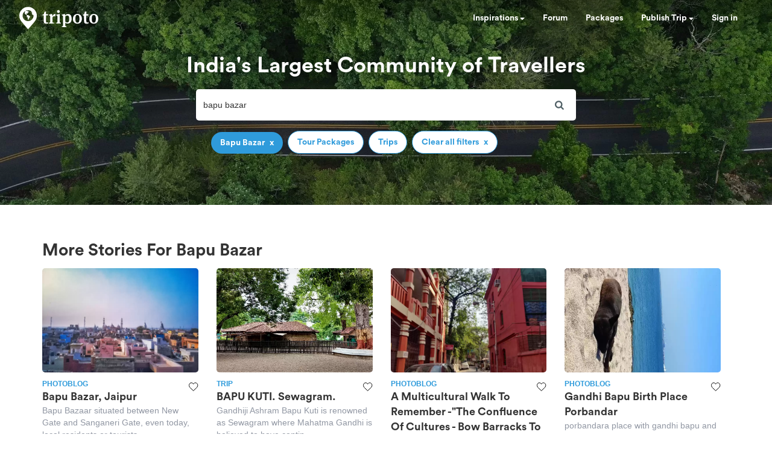

--- FILE ---
content_type: text/html; charset=utf-8
request_url: https://www.google.com/recaptcha/api2/aframe
body_size: 183
content:
<!DOCTYPE HTML><html><head><meta http-equiv="content-type" content="text/html; charset=UTF-8"></head><body><script nonce="I7hYm6C4n2wtfIH-v4vBmw">/** Anti-fraud and anti-abuse applications only. See google.com/recaptcha */ try{var clients={'sodar':'https://pagead2.googlesyndication.com/pagead/sodar?'};window.addEventListener("message",function(a){try{if(a.source===window.parent){var b=JSON.parse(a.data);var c=clients[b['id']];if(c){var d=document.createElement('img');d.src=c+b['params']+'&rc='+(localStorage.getItem("rc::a")?sessionStorage.getItem("rc::b"):"");window.document.body.appendChild(d);sessionStorage.setItem("rc::e",parseInt(sessionStorage.getItem("rc::e")||0)+1);localStorage.setItem("rc::h",'1769678510479');}}}catch(b){}});window.parent.postMessage("_grecaptcha_ready", "*");}catch(b){}</script></body></html>

--- FILE ---
content_type: application/javascript; charset=utf-8
request_url: https://fundingchoicesmessages.google.com/f/AGSKWxWe3oE1mwBbajoEl7pGUCaUGUS6gnkeIUWhljkUstR8_DvOzgGhg3xZJI3wTCZQr0pD9DcYTfeIiEI8Y-P-fDqOlYGiSU1vOuGs2PNcQPXuTl01pR8ffeI1-FDxdP7uGE5OKAWQi8II70OTWarzkDe44jTIUJgvm4Hg4vZ7RJUiWrpwzYUKbSCP6UW_/_/loadadsmainparam._ad120x120_/expandable_ad?-advertising/assets/&ad_number=
body_size: -1283
content:
window['d6f54dcc-d79c-4368-a86b-28e414d5851d'] = true;